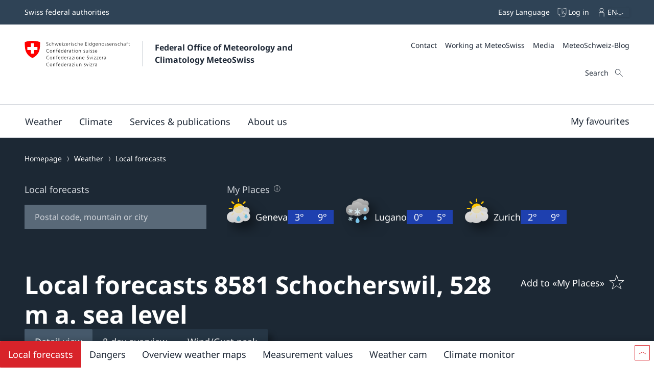

--- FILE ---
content_type: text/html; charset=UTF-8
request_url: https://meteoschweiz.roundshot.com/frauenfeld/
body_size: 1419
content:
<!DOCTYPE html>
<html lang="en">
  <head>
    <meta charset="utf-8"/>
    <title></title>
    <base href="https://meteoschweiz.roundshot.com/"/>
    <meta name="viewport" content="width=device-width, initial-scale=1.0, maximum-scale=1.0, user-scalable=no, viewport-fit=cover"/>
    <meta property="og:title" content=""/>
    <meta property="og:description" content=""/>
    <meta property="og:image" content="/cams/1153"/>
    <meta property="og:url" content="https://meteoschweiz.roundshot.com/frauenfeld"/>
    <meta property="og:type" content="website"/>
    <meta property="og:updated_time" content="2026-02-03 12:04:36"/>
    <meta name="twitter:card" content="summary_large_image"/>
    <meta name="twitter:title" content=""/>
    <meta name="twitter:description" content=""/>
    <meta name="twitter:image" content="/cams/1153/thumbnail"/>
    <meta name="twitter:domain" content="Roundshot.com"/>
    <meta name="keywords" content="Webcam, 360, Fotografie, Bild, Panorama, Wetter, Video, Ski, Urlaubsort, Hotel, Stadt, Tourismus, Schnee"/>
    <meta name="description" content="Sehen Sie die Welt wie nie zuvor! Die Livecam App bietet Zugang zu einem Netzwerk von hochauflösenden 360° Webcams mit Weltklasse-Bildqualität von bis zu 66 Millionen Pixel."/>
    <meta name="robots" content="INDEX, FOLLOW"/>
    <link rel="icon" type="image/x-icon" href="/favicon.ico"/>
    <link rel="apple-touch-icon-precomposed" type="image/png" href="/assets/apple-touch-icon-precomposed.png"/>
    <link rel="apple-touch-icon" sizes="180x180" href="/assets/apple-touch-icon.png"/>
    <link rel="icon" type="image/png" sizes="32x32" href="/assets/favicon-32x32.png"/>
    <link rel="icon" type="image/png" sizes="16x16" href="/assets/favicon-16x16.png"/>
    <link rel="manifest" href="/assets/site.webmanifest"/>
    <link rel="mask-icon" href="/assets/safari-pinned-tab.svg" color="#5bbad5"/>
    <meta name="msapplication-TileColor" content="#da532c"/>
    <meta name="theme-color" content="#ffffff"/>
    
  <link rel="stylesheet" href="styles.004aebc70e6174dd9e1f.css"></head>
  <body class="mat-typography">
    <script>
      function errorHandler(e) {
        // e = e != null ? {message: e.type + ' ' + (e && e.target && e.target.src)} : e;
        // let data = {"error": e.message, "file": e.filename, "line": e.lineno, "col": e.colno, "details": e.error, "browser": window.navigator.userAgent, "url": document.location.href, 'e': JSON.stringify(e)};
        //e = e != null ? {message: e.type + ' ' + (e && e.target && e.target.src)} : e;
        let data = {"error": e.message, "source": e.source, "file": e.filename, "line": e.lineno, "col": e.colno, "details": e.error, "browser": window.navigator.userAgent, "url": document.location.href, 'errorObject': JSON.stringify(e)};
        let xhr = new XMLHttpRequest();
        xhr.open("POST", document.location.origin + document.location.pathname + "/crash_report.json");
        xhr.setRequestHeader("Content-Type", "application/json");
        xhr.send(JSON.stringify(data));
        if (window.location.href.search('debug=true') > 0) { alert(JSON.stringify(data, null, 2)); }
        return true;
      }

      window.onerror = function (message, source, lineno, colno, error) {
        errorHandler({message, source, lineno, colno, error});
        return false;
      }
      
    </script>
    <app-root></app-root>
  
    <script onerror="errorHandler "src="runtime-es2015.a13e38367d12d4b3aded.js" type="module"></script>
    <script onerror="errorHandler "src="runtime-es5.a13e38367d12d4b3aded.js" nomodule defer></script>
    <script onerror="errorHandler "src="polyfills-es5.de33ac20d2a6daee0fe5.js" nomodule defer></script>
    <script onerror="errorHandler "src="polyfills-es2015.6663fff7daa96547113b.js" type="module"></script>
    <script onerror="errorHandler "src="main-es2015.b0e287665e50624256dc.js" type="module"></script>
    <script onerror="errorHandler "src="main-es5.b0e287665e50624256dc.js" nomodule defer></script></body>
</html>


--- FILE ---
content_type: image/svg+xml
request_url: https://www.meteoswiss.admin.ch/static/resources/weather-symbols/17.svg
body_size: 112
content:
<svg xmlns="http://www.w3.org/2000/svg" viewBox="0 0 40 40"><linearGradient id="wolke-dunkel" gradientTransform="matrix(27.28 0 0 16.564 23010.72 -848.0467)" gradientUnits="userSpaceOnUse" x1="-842.64111" x2="-842.64111" y1="52.20438" y2="51.19621"><stop offset="0" stop-color="#888"/><stop offset="1" stop-color="#bebebe"/></linearGradient><linearGradient id="wolke-dunkel-2" gradientUnits="userSpaceOnUse" x1="19.5923" y1="39.7422" x2="19.5923" y2="38.7422" gradientTransform="matrix(38 0 0 23.047 -725.5 -887.2656)"><stop offset="0" style="stop-color:#888"/><stop offset="1" style="stop-color:#bebebe"/></linearGradient><path d="m31.4297 2.9058c-.62603 0-1.2236.1015-1.7881.2837-1.5234-1.939-3.8809-3.1895-6.5332-3.1895-2.5244 0-4.7847 1.1333-6.3086 2.9155-.0708-.0019-.13822-.0097-.20952-.0097-3.79488 0-6.87007 2.9223-6.87007 6.5288 0 3.6074 3.07519 6.5312 6.87007 6.5312.82522 0 1.61332-.1465 2.3462-.3994 1.2276.7168 2.64852 1.1328 4.17192 1.1328 2.3906 0 4.54098-1.0185 6.0605-2.6396.6944.2978 1.4581.4619 2.2618.4619 3.20017 0 5.78997-2.5996 5.78997-5.8067-.00187-3.2109-2.5918-5.809-5.79097-5.809z" fill="url(#wolke-dunkel)"/><path d="m30 9.6602c-.8633 0-1.69142.1406-2.47072.3935-2.10548-2.6777-5.36328-4.4018-9.02928-4.4018-3.4893 0-6.6089 1.5639-8.71777 4.0219-.09717-.0019-.19141-.0136-.28809-.0136-5.24414 0-9.49414 4.0361-9.49414 9.0127 0 4.9785 4.25 9.0136 9.49414 9.0136 1.13964 0 2.22804-.2011 3.24074-.5517 1.6972.9892 3.66212 1.5644 5.76512 1.5644 3.30658 0 6.2754-1.4053 8.374-3.6416.96.4072 2.0166.6348 3.126.6348 4.4189 0 8-3.5899 8-8.0176 0-4.4268-3.5811-8.0146-8-8.0146z" fill="url(#wolke-dunkel-2)"/><path d="m31.28417 21.0391c-1.4385 0-2.60447-1.169-2.60447-2.6114 0-1.4394 1.38477-3.0996 2.60447-4.6963 1.1553 1.6475 2.6045 3.2569 2.6045 4.6963 0 1.4424-1.166 2.6114-2.6045 2.6114zm-12.33597 4.9609c-1.81292 0-3.28412-1.4736-3.28412-3.291 0-1.8184 1.7451-3.9082 3.28412-5.9229 1.45608 2.0782 3.28228 4.1045 3.28228 5.9229 0 1.8174-1.46878 3.291-3.28228 3.291z" fill="#9cdeff"/><path d="m31.28417 35.03906c-1.4385 0-2.60447-1.16894-2.60447-2.61133 0-1.43945 1.38477-3.09963 2.60447-4.69633 1.1553 1.6475 2.6045 3.25688 2.6045 4.69633 0 1.44239-1.166 2.61133-2.6045 2.61133zm-12.33597 4.96094c-1.81292 0-3.28412-1.47363-3.28412-3.29102 0-1.81836 1.7451-3.9082 3.28412-5.92285 1.45608 2.07813 3.28228 4.10449 3.28228 5.92285 0 1.81739-1.46878 3.29102-3.28228 3.29102z" fill="#7ac4e9"/></svg>

--- FILE ---
content_type: application/javascript;charset=UTF-8
request_url: https://www.meteoswiss.admin.ch/static/mch-text.6361af9a.js
body_size: 2204
content:
/*! For license information please see mch-text.6361af9a.js.LICENSE.txt */
"use strict";(self.webpackChunk=self.webpackChunk||[]).push([[203],{56743:function(e,t,n){var r;!function(){if("function"!=typeof s){var s=function(e){return e};s.nonNative=!0}const i=s("plaintext"),o=s("html"),a=s("comment"),l=/<(\w*)>/g,c=/<\/?([^\s\/>]+)/;function d(e,t,n){return u(e=e||"",h(t=t||[],n=n||""))}function h(e,t){return{allowable_tags:e=function(e){let t=new Set;if("string"==typeof e){let n;for(;n=l.exec(e);)t.add(n[1])}else s.nonNative||"function"!=typeof e[s.iterator]?"function"==typeof e.forEach&&e.forEach(t.add,t):t=new Set(e);return t}(e),tag_replacement:t,state:i,tag_buffer:"",depth:0,in_quote_char:""}}function u(e,t){if("string"!=typeof e)throw new TypeError("'html' parameter must be a string");let n=t.allowable_tags,r=t.tag_replacement,s=t.state,l=t.tag_buffer,c=t.depth,d=t.in_quote_char,h="";for(let t=0,u=e.length;t<u;t++){let u=e[t];if(s===i)if("<"===u)s=o,l+=u;else h+=u;else if(s===o)switch(u){case"<":if(d)break;c++;break;case">":if(d)break;if(c){c--;break}d="",s=i,l+=">",n.has(f(l))?h+=l:h+=r,l="";break;case'"':case"'":d=u===d?"":d||u,l+=u;break;case"-":"<!-"===l&&(s=a),l+=u;break;case" ":case"\n":if("<"===l){s=i,h+="< ",l="";break}l+=u;break;default:l+=u}else if(s===a)if(">"===u)"--"==l.slice(-2)&&(s=i),l="";else l+=u}return t.state=s,t.tag_buffer=l,t.depth=c,t.in_quote_char=d,h}function f(e){let t=c.exec(e);return t?t[1].toLowerCase():null}d.init_streaming_mode=function(e,t){let n=h(e=e||[],t=t||"");return function(e){return u(e||"",n)}},void 0===(r=function(){return d}.call(t,n,t,e))||(e.exports=r)}()},46405:(e,t,n)=>{n.r(t),n.d(t,{default:()=>c});var r=n(37697),s=n(38e3),i=n(41594),o=n(32166),a=n(72615);const l=["a","abbr","blockquote","br","cite","code","del","div","em","h1","h2","h3","h4","h5","h6","hr","ins","li","ol","p","pre","q","strong","style","sub","sup","ul","table","tbody","thead","tr","td","th"],c={component:({html:e,innerCss:t,anchorId:n})=>{const r=(0,i.useRef)(null);return(0,i.useEffect)((()=>{window.setTimeout((()=>{var e;if(!r.current)return;[...(null===(e=r.current.shadowRoot)||void 0===e?void 0:e.querySelectorAll("a"))||[]].forEach((e=>{e.href&&e.addEventListener("click",(()=>(0,a.cx)({category:"Link",parameter:(0,a.ge)(e.host)?"open link external":"open link internal",name:e.title?`${e.title} - ${e.href}`:e.href},(0,a.ge)(e.host)?"externalLink":"internalLink",e.href)))}))}))}),[e]),(0,s.jsx)(o.g,{ref:r,html:e,allowedTags:l.join(","),innerCss:t,id:n},e)},renderer:new r.A,shadowStyles:[":host{display:block}\n"]}},72615:(e,t,n)=>{n.d(t,{cx:()=>i,ge:()=>r});const r=e=>e!==window.location.host,s=(e,t)=>{document.dispatchEvent(new CustomEvent(e,{detail:{data:t}}))},i=(e,t,n)=>{e&&(s("analytics-track-event",e),"downloadLink"===t&&s("analytics-download-event",{name:n}),"externalLink"===t&&s("analytics-external-link-event",{name:n}))}},1648:(e,t,n)=>{n.d(t,{U:()=>s});var r=n(55258);const s=e=>{const{innerCss:t}=e;return(0,r.Y)([],{},t)}},27588:(e,t,n)=>{n.d(t,{Z:()=>o});var r=n(10465),s=n(32025),i=n(46408);class o extends i._{}(0,r.Cg)([(0,s.MZ)({reflect:!0}),(0,r.Sn)("design:type",String)],o.prototype,"name",void 0),(0,r.Cg)([(0,s.MZ)(),(0,r.Sn)("design:type",String)],o.prototype,"value",void 0)},23242:(e,t,n)=>{n.d(t,{x:()=>a});var r=n(10465),s=n(91123),i=n(32025),o=n(27588);class a extends o.Z{constructor(){super(),"undefined"!=typeof ElementInternals?this._internals=this.attachInternals():s.S$||console.error("attachInternals API is not supported in this browser environment.")}firstUpdated(e){super.firstUpdated(e);const t=this.getAttribute("form");t&&dispatchEvent(new CustomEvent("form-fields-attached",{detail:{payload:{form:t}}})),super.firstUpdated(e)}get form(){var e,t;return null!==(t=null===(e=this._internals)||void 0===e?void 0:e.form)&&void 0!==t?t:null}set form(e){e&&"string"==typeof e&&this.setAttribute("form",e)}checkValidity(){var e;return null===(e=this._internals)||void 0===e?void 0:e.checkValidity()}reportValidity(){var e;return null===(e=this._internals)||void 0===e?void 0:e.reportValidity()}setInteractedState(){var e,t;(null===(e=this._internals)||void 0===e?void 0:e.states)&&(null===(t=this._internals)||void 0===t||t.states.add("--interacted"))}emitEvent(e,t=!0){t&&e.stopPropagation();const n=new(Object.getPrototypeOf(e).constructor)(e.type,e);return this.dispatchEvent(n),n}}(0,r.Cg)([(0,i.MZ)({reflect:!0,type:Boolean}),(0,r.Sn)("design:type",Boolean)],a.prototype,"disabled",void 0)},51758:(e,t,n)=>{n.d(t,{_m:()=>r._});var r=n(46408);n(27588),n(23242)},32166:(e,t,n)=>{n.d(t,{g:()=>w});var r=n(15722),s=n(10465),i=n(74632),o=n(91123),a=n(58233),l=n(32025),c=n(1648),d=n(56743),h=n.n(d),u=n(51758),f=n(90536);const p=(e,t,n)=>n.indexOf(e)===t,y=()=>globalThis.ShadowRoot&&"adoptedStyleSheets"in Document.prototype&&"replaceSync"in CSSStyleSheet.prototype;let v=class extends u._m{constructor(){super(...arguments),this.allowedTags="a,abbr,blockquote,br,cite,code,del,em,h3,h4,h5,h6,hr,ins,li,ol,p,pre,q,strong,sub,sup,ul"}render(){const{innerCss:e}=this;return o.qy`<link rel="stylesheet" href="${(0,i.l)()}/richtext.css" />${(0,c.U)({innerCss:e})}
        ${super.render()}`}firstUpdated(e){var t;super.firstUpdated(e);const n=document.createElement("div");if(n.classList.add("wb-richtext"),this.innerHTML||this.html){const e=this.allowedTags.split(",");n.innerHTML=h()(this.html||this.innerHTML||"",e)}n.querySelectorAll("[style]").forEach((e=>e.removeAttribute("style"))),n.querySelectorAll(this.allowedTags).forEach((e=>{const t=[e.tagName.toLowerCase(),this.getShadowPartName(e)].filter(p).join(" ");t&&e.setAttribute("part",t)})),this.stylesheet&&fetch(this.stylesheet).then((e=>e.text())).then((e=>((e,t,n)=>{if(t)if(y()){const n=new CSSStyleSheet;n.replaceSync(e),t.adoptedStyleSheets=[...t.adoptedStyleSheets,n]}else if(e){const r=document.createElement("style");r.innerText=e,t.insertBefore(r,n)}})(e,this.shadowRoot,n))).catch((e=>{console.error(`Failed to load stylesheet from ${this.stylesheet}: ${e}`)})),null===(t=this.shadowRoot)||void 0===t||t.appendChild(n)}getShadowPartName(e){if(!e)return;const t=[];let n=e;for(;n&&n!==this;)(null==(r=n)?void 0:r.tagName)&&t.unshift(n),n=null==n?void 0:n.parentNode;var r;return t.map((e=>{var t;return null===(t=e.tagName)||void 0===t?void 0:t.toLowerCase()})).slice(1).filter((e=>void 0!==e)).join("-")}static finalizeStyles(e){const t=(0,a.g2)("wb-richtext");return!o.S$||t.cssText?[...super.finalizeStyles(e),t]:super.finalizeStyles(e)}};(0,s.Cg)([(0,l.MZ)({reflect:!0,attribute:"allowed-tags"}),(0,s.Sn)("design:type",Object)],v.prototype,"allowedTags",void 0),(0,s.Cg)([(0,l.MZ)({reflect:!0}),(0,s.Sn)("design:type",String)],v.prototype,"html",void 0),(0,s.Cg)([(0,l.MZ)({reflect:!0}),(0,s.Sn)("design:type",String)],v.prototype,"stylesheet",void 0),v=(0,s.Cg)([(0,f.EM)("wb-richtext")],v);const g=v;var m=n(41594),b=n.n(m);const w=(0,r.a)({react:b(),tagName:"wb-richtext",elementClass:g})}}]);

--- FILE ---
content_type: application/javascript;charset=UTF-8
request_url: https://www.meteoswiss.admin.ch/static/559.6fddb676.js
body_size: 3697
content:
"use strict";(self.webpackChunk=self.webpackChunk||[]).push([[559],{53021:(e,t,o)=>{o.d(t,{XT:()=>x,fC:()=>L,of:()=>k,wA:()=>U,Yq:()=>p,ki:()=>g,A7:()=>y,KE:()=>w,vb:()=>E,AO:()=>$,Ge:()=>b,yc:()=>O,Oo:()=>S,P$:()=>v,h3:()=>h,nd:()=>u,up:()=>r,Dr:()=>c,V:()=>H,Bj:()=>J,AU:()=>R,on:()=>D,v3:()=>T,pe:()=>i,jr:()=>m,Gk:()=>V,Jk:()=>_,pK:()=>F,hZ:()=>P,Hb:()=>A,N_:()=>I,_K:()=>M,fI:()=>C,Rd:()=>N,IU:()=>s});var n=o(84585);const r=e=>new URLSearchParams(e.startsWith("#")?e.substring(1):e),s=(e,t,o=!1)=>{const n=new URL(window.location.href),r=i(n.hash),s=new URLSearchParams;Object.keys(r).forEach((e=>{if(!(null==t?void 0:t.includes(e))){const t=r[e];null!==t&&s.set(e,t)}})),Object.keys(e).forEach((t=>{const o=e[t];null!=o?"string"==typeof o||"number"==typeof o||"boolean"==typeof o||"bigint"==typeof o?s.set(t,String(o)):"object"==typeof o?s.set(t,JSON.stringify(o)):s.set(t,""):s.delete(t)})),n.hash=s.toString(),o?window.location.hash=n.hash:window.history.replaceState(window.history.state,document.title,n.toString())},i=e=>{const t=e.startsWith("#")?e.substring(1):e;if(t&&!t.includes("="))return{a:t};const o=r(e),n={};for(const e of o.keys()){const t=o.get(e);n[e]=""===t?null:t}return n},a="auth",c=()=>{const{auth_token:e}=i(window.location.hash);if(e)try{const t=Object.assign(Object.assign({},JSON.parse(decodeURIComponent(escape(atob(e))))),{lastRead:Date.now()});localStorage.setItem(a,JSON.stringify(t)),s({},["auth_token"])}catch(e){console.error("authToken not a valid base64")}},h=()=>{if((0,n.S$)())return null;const e=localStorage.getItem(a),t=Date.now();if(e)try{const o=JSON.parse(e);if(o.lastRead&&t-o.lastRead>36e5)return localStorage.removeItem(a),window.location.reload(),null;const n=Object.assign(Object.assign({},o),{lastRead:t});return localStorage.setItem(a,JSON.stringify(n)),Object.assign(Object.assign({},n),{allowedGroups:o.allowedGroups})}catch(e){console.error("authToken not a valid json")}return null},m=()=>{localStorage.removeItem(a)},u=({failIfMissing:e}={failIfMissing:!1})=>{const t=null===window||void 0===window?void 0:window.SWISSTOPO_API_KEY;if(t)return String(t);if(e)throw new Error("SWISSTOPO_API_KEY not found!");console.warn("SWISSTOPO_API_KEY not found!")},l=/[+-][0-9]{2}:[0-9]{2}\b$/,d="Europe/Zurich",f=e=>(null==e?void 0:e.length)?Date.parse(e.replace(l,"")):NaN,p=(e,t="de-CH")=>e?new Date("string"==typeof e?f(e):e).toLocaleDateString(t,{year:"numeric",month:"2-digit",day:"2-digit"}):"",w=e=>{if(!e)return"";const t=new Date("string"==typeof e?f(e):e),{hour:o,minute:n}=_(t,"de",{hour:"2-digit",minute:"2-digit",timeZone:d});return`${o}:${n}`},g=(e,t)=>e?new Date("string"==typeof e?f(e):e).toLocaleDateString("de-CH",{year:"numeric",month:"2-digit",day:"2-digit",hour:"2-digit",minute:"2-digit",timeZone:t}):"",y=(e,t)=>e?t?`${g(e)} - ${g(t)}`:g(e):g(t),_=(e,t,o)=>{const n=new Intl.DateTimeFormat(t,o).formatToParts(e),r={};return n.forEach((e=>{r[e.type]=e.value})),r},v=(e,t)=>{const{weekday:o,year:n,month:r,day:s,hour:i,minute:a}=_(new Date(e),t,{weekday:"long",day:"2-digit",month:"2-digit",year:"numeric",hour:"2-digit",hour12:!1,minute:"2-digit",timeZone:d});return`${o}${"fr"===t?"":","} ${s}.${r}.${n}, ${i}:${a}`},b=(e,t)=>{const{weekday:o,year:n,month:r,day:s}=_(new Date(e),t,{weekday:"long",day:"2-digit",month:"2-digit",year:"numeric",hour12:!1,timeZone:d});return`${o}${"fr"===t?"":","} ${s}.${r}.${n}`},O=(e,t,o)=>e?t?`${v(e,o)} - ${w(t)}`:v(e,o):v(t,o),S=(e,t)=>{const o=new Date(e),n=new Date(o.getFullYear(),o.getMonth(),o.getDate(),o.getHours(),0,0),r=new Date(o.getFullYear(),o.getMonth(),o.getDate(),o.getHours()+1,0,0);return O(n.toISOString(),r.toISOString(),t)},E=(e,t)=>{const{year:o,month:n}=_(new Date(e),t,{month:"long",year:"numeric",timeZone:d});return`${n} ${o}`},$=(e,t)=>new Intl.DateTimeFormat(t,{month:"short",timeZone:d}).format(new Date(e));var z=o(41594);const j=(e,t)=>{const o=i(e);return t?t(o):o},I=(e,{encodeMapping:t,decodeMapping:o}={},n=!1)=>{const r=(0,z.useMemo)((()=>j(window.location.hash,o)),[o]),[a,c]=(0,z.useState)(Object.assign(Object.assign({},e),r)),h=(0,z.useCallback)((e=>{c((r=>{if("function"==typeof e){const i=e(Object.assign(Object.assign({},r),j(window.location.hash,o)));return s(t?t(i):i,void 0,n),i}return s(t?t(e):e,void 0,n),e}))}),[c]);return(0,z.useEffect)((()=>{const e=(e=!1)=>{const r=i(window.location.hash);c((i=>{const a=Object.assign(Object.assign({},i),o?o(r):r);return e&&s(t?t(a):a,void 0,n),((e,t)=>{const o=Object.keys(e),n=Object.keys(t);if(o.length!==n.length)return!1;for(const n of o)if(e[n]!==t[n])return!1;return!0})(a,i)?i:a}))},r=()=>{e()};return window.addEventListener("hashchange",r),e(!0),()=>{window.removeEventListener("hashchange",r)}}),[]),[a,h]},k="mch-open-overlay",D=(e,t,o=document)=>{o.addEventListener(e,t)},R=(e,t,o=document)=>{o.removeEventListener(e,t)},P=(e,t)=>{document.dispatchEvent(new CustomEvent(e,{detail:t}))},T=(e,t,o=document)=>{const n=r=>{t(r),R(e,n,o)};D(e,n,o)},L="anchorListUpdate",x="anchorListReady",C=e=>{const t=.05,o=e=>{const t=new CustomEvent(L,{detail:e,bubbles:!0,composed:!0});window.dispatchEvent(t)};(0,z.useEffect)((()=>{const n=e.reduce(((e,t)=>{var o;const n=null===(o=t.ref)||void 0===o?void 0:o.current,r=n instanceof HTMLSlotElement&&n.assignedElements().length?n.assignedElements()[0]:n;return r&&e.push({title:t.title,id:t.id,active:!1,element:r}),e}),new Array);let r=[...n];const s=()=>{o(r)};D(x,s,window);const i=new IntersectionObserver((()=>{const e=t*window.innerHeight,s=[...n].map((t=>((e,t)=>{const{top:o,bottom:n}=e.element.getBoundingClientRect();let r;return r=o<=t&&n>=t?0:Math.abs(t-o),Object.assign(Object.assign({},e),{distance:r})})(t,e))).sort((({distance:e},{distance:t})=>e<t?-1:1));r=n.map((e=>Object.assign(Object.assign({},e),{active:s[0].id===e.id}))),o(r)}),{rootMargin:"-5% 0px -95% 0px"});return o(n),n.forEach((e=>{i.observe(e.element)})),()=>{R(x,s,window),i.disconnect()}}),[e])},N=e=>{const t=(0,z.useRef)(null);return(0,z.useEffect)((()=>{const o=()=>{t.current&&(t.current.scrollIntoView(),t.current.tabIndex=0,t.current.focus(),t.current.addEventListener("blur",(()=>{t.current&&(t.current.tabIndex=-1)})))};return D(`mch-goto-${e}`,o,window),()=>{R(`mch-goto-${e}`,o,window)}}),[]),t},A=()=>{var e;const t=(0,z.useRef)(window.matchMedia("(pointer: fine)")),[o,n]=(0,z.useState)(null===(e=t.current.matches)||void 0===e||e);return(0,z.useEffect)((()=>{const e=e=>{n(e.matches)};return t.current.addEventListener("change",e),()=>t.current.removeEventListener("change",e)}),[]),o},M=()=>{const[e,t]=(0,z.useState)(!1);return(0,z.useEffect)((()=>{fetch("/maintenance").then((e=>e.json())).then((e=>{t(e.maintenance)}))}),[]),e};function H(e){return t=>{var o,r;return null!==(r=null===(o=e[t])||void 0===o?void 0:o[(0,n.Z0)()])&&void 0!==r?r:t}}const V=e=>{P(k,Object.assign(Object.assign({},e),{data:Object.assign(Object.assign({},e.data),{scrollPosition:window.scrollY})}))},J=e=>{let t,o;return n=>t===n&&o?o:(t=n,o=e(t))};class U{constructor(e,t){this.segments=e.split("/").filter((e=>""!==e.trim())),this.ext=t||this.getExtensionFromLastSegment()}getExtensionFromLastSegment(){const e=this.segments.slice(-1).filter((e=>-1!==e.indexOf("."))),t=e.map((e=>e.substring(0,e.lastIndexOf(".")))).pop();return t&&(this.segments.pop(),this.segments.push(t)),e.map((e=>e.substring(e.lastIndexOf(".")+1))).pop()}skipLastSegment(){return new U(this.toPath(this.segments.slice(0,-1)))}get(){return this.toPathWithExt(this.segments)}extension(e){return 0===this.segments.length?this:new U(this.toPath(this.segments),e)}toPathWithExt(e){return`${this.toPath(e)}${this.ext?`.${this.ext}`:""}`}toPath(e){return`/${e.join("/")}`}}const F={BIV:[{player:"https://meteoschweiz.roundshot.com/bivio",iframe:"rs_cam_1398"}],BRS:[{player:"https://meteoschweiz.roundshot.com/brugnasco",iframe:"rs_cam_1399"}],CAS:[{player:"https://meteoschweiz.roundshot.com/casaccia",iframe:"rs_cam_1456"}],CHD:[{player:"https://meteoschweiz.roundshot.com/chax",iframe:"rs_cam_1401"}],DIS:[{player:"https://meteoschweiz.roundshot.com/disentis",iframe:"rs_cam_1402"}],EIC:[{player:"https://meteoschweiz.roundshot.com/eich",iframe:"rs_cam_1426"}],ETZ:[{player:"https://meteoschweiz.roundshot.com/etziken",iframe:"rs_cam_1403"}],EVO:[{player:"https://meteoschweiz.roundshot.com/evolene-villa",iframe:"rs_cam_1404"}],FLP:[{player:"https://meteoschweiz.roundshot.com/flueela",iframe:"rs_cam_1462"}],FRF:[{player:"https://meteoschweiz.roundshot.com/frauenfeld",iframe:"rs_cam_1406"}],FBG:[{player:"https://meteoschweiz.roundshot.com/frienisberg",iframe:"rs_cam_1407"}],GOD:[{player:"https://meteoschweiz.roundshot.com/goldau",iframe:"rs_cam_1408"}],GRH:[{player:"https://meteoschweiz.roundshot.com/grimselhospiz",iframe:"rs_cam_1409"}],GUE:[{player:"https://meteoschweiz.roundshot.com/guetsch",iframe:"rs_cam_1410"}],HLS:[{player:"https://meteoschweiz.roundshot.com/heiligenschwendi",iframe:"rs_cam_1714"}],KSL:[{player:"https://meteoschweiz.roundshot.com/kaiserstuhl-nordost",iframe:"rs_cam_1463"}],DOL:[{player:"https://meteoschweiz.roundshot.com/ladole",iframe:"rs_cam_1412"}],LAN:[{player:"https://meteoschweiz.roundshot.com/landquart",iframe:"rs_cam_1413"}],LEI:[{player:"https://meteoschweiz.roundshot.com/leibstadt",iframe:"rs_cam_1414"}],MTG:[{player:"https://meteoschweiz.roundshot.com/montagnola",iframe:"rs_cam_1416"}],MTP:[{player:"https://meteoschweiz.roundshot.com/montpelerin",iframe:"rs_cam_1415"}],MUG:[{player:"https://meteoschweiz.roundshot.com/murg",iframe:"rs_cam_1418"}],MRT:[{player:"https://meteoschweiz.roundshot.com/murtel",iframe:"rs_cam_1419"}],NOV:[{player:"https://meteoschweiz.roundshot.com/novazzano",iframe:"rs_cam_1420"}],OLI:[{player:"https://meteoschweiz.roundshot.com/olivone",iframe:"rs_cam_1421"}],COV:[{player:"https://meteoschweiz.roundshot.com/pizcorvatsch",iframe:"rs_cam_1422"}],RAV:[{player:"https://meteoschweiz.roundshot.com/ravoire",iframe:"rs_cam_1423"}],RDO:[{player:"https://meteoschweiz.roundshot.com/rochedor",iframe:"rs_cam_1703"}],ROW:[{player:"https://meteoschweiz.roundshot.com/rosswald",iframe:"rs_cam_1424"}],SHA:[{player:"https://meteoschweiz.roundshot.com/schaffhausen",iframe:"rs_cam_1425"}],SPS:[{player:"https://meteoschweiz.roundshot.com/spluegenpass",iframe:"rs_cam_1428"}],STC:[{player:"https://meteoschweiz.roundshot.com/stchrischona",iframe:"rs_cam_1429"}],TOR:[{player:"https://meteoschweiz.roundshot.com/torrent",iframe:"rs_cam_1464"}],YVN:[{player:"https://meteoschweiz.roundshot.com/yverdon-les-bains",iframe:"rs_cam_1431"}],SMA:[{player:"https://meteoschweiz.roundshot.com/zuerich-fluntern",iframe:"rs_cam_1432"}]}},89187:(e,t,o)=>{o.d(t,{gA:()=>m,n0:()=>u,_h:()=>c,lq:()=>i});var n=o(14194);const r=e=>{const t=Date.now();return(void 0===e.data||void 0===e.fetchTime||e.fetchTime+e.config.expires<t)&&(e.data=(0,n.x)(e.config.url),e.fetchTime=t),e.data},s=(e,t)=>{if(null==e||""===e)return t;const o=Number(e);return isNaN(o)?(console.warn("Invalid cache duration value"),t):o},i=(e,t)=>{let o=t.replace("/product/output/","");return o.endsWith("/")&&(o=o.substring(0,o.length-1)),void 0!==e[o]?"version__"+e[o].replace("version__",""):void 0},a={config:{expires:s(null===window||void 0===window?void 0:window.VERSIONS_CACHE_DURATION,6e4),url:"/product/output/versions.json"}},c=()=>r(a),h={config:{expires:s(null===window||void 0===window?void 0:window.ACTIVE_VERSIONS_CACHE_DURATION,6e4),url:"/product/output/versioned/active-versions.json"}},m=async e=>{const t=await c(),o=i(t,e);if(void 0===o)throw new Error(`Could not find version for product '${e}'`);return{basePath:e,currentVersionDirectory:o}},u=async e=>{const t=((e,t)=>{const o=e[t.key];return o?t.paths[o]?o:(console.error(`Version [${o}] not found in versionedBasePaths ${JSON.stringify(t)}; using fallback '${t.fallback}'`),t.fallback):(console.error(`Key [${t.key}] not found in activeVersions ${JSON.stringify(e)}; using fallback '${t.fallback}'`),t.fallback)})(await r(h),e),o=e.paths[t];if(!o)throw new Error(`Active version ${t} not found in ${JSON.stringify(e)}`);return m(o)}},14194:(e,t,o)=>{o.d(t,{x:()=>n});const n=async e=>{try{const t=await fetch(e);if(t.ok){const o=t.headers.get("Content-Type")||"";if(o.includes("/json"))return await t.json();const n=await t.text();return Promise.reject(new Error(`Expected JSON from [${e}] but got [${o}]; body=${n}`))}return Promise.reject(new Error(`Request for [${e}] failed: HTTP ${t.status} ${t.statusText}`))}catch(t){return console.warn("fetchJson error",t),Promise.reject(new Error(`Request for [${e}] failed`,{cause:t}))}}}}]);